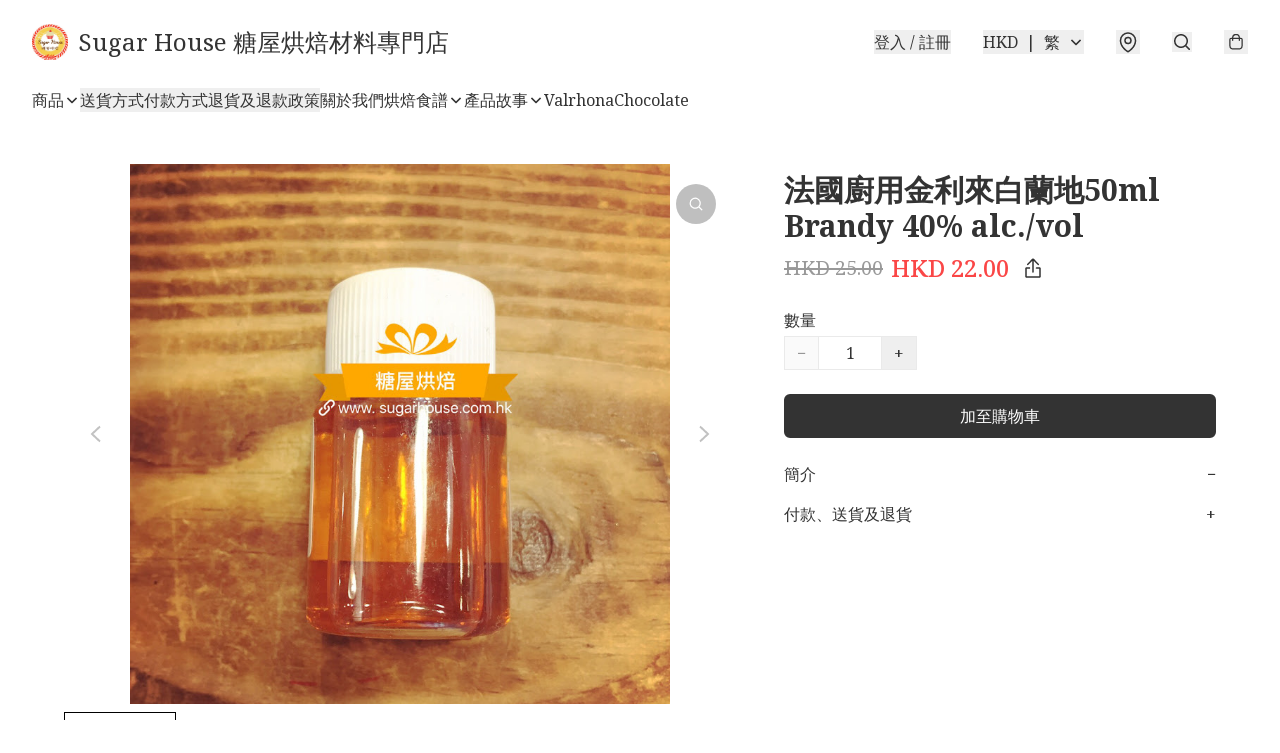

--- FILE ---
content_type: application/javascript
request_url: https://www.sugarhouse.com.hk/fb_pixel_page_view
body_size: -29
content:
(function initFBQ(){var fbPixelUserData = {};fbq('init', "873127669521290", fbPixelUserData, { agent: 'plboutir' });fbq('track', "PageView", {}, { eventID: "b57c800cb5004af4ac06f11e6ae32938" });}())